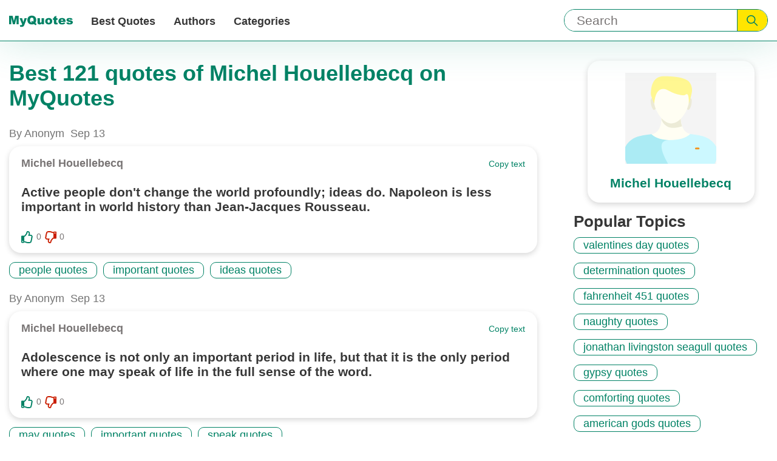

--- FILE ---
content_type: text/html; charset=utf-8
request_url: https://www.google.com/recaptcha/api2/aframe
body_size: 266
content:
<!DOCTYPE HTML><html><head><meta http-equiv="content-type" content="text/html; charset=UTF-8"></head><body><script nonce="Sm91LaFbpHD1ioSO57sjRw">/** Anti-fraud and anti-abuse applications only. See google.com/recaptcha */ try{var clients={'sodar':'https://pagead2.googlesyndication.com/pagead/sodar?'};window.addEventListener("message",function(a){try{if(a.source===window.parent){var b=JSON.parse(a.data);var c=clients[b['id']];if(c){var d=document.createElement('img');d.src=c+b['params']+'&rc='+(localStorage.getItem("rc::a")?sessionStorage.getItem("rc::b"):"");window.document.body.appendChild(d);sessionStorage.setItem("rc::e",parseInt(sessionStorage.getItem("rc::e")||0)+1);localStorage.setItem("rc::h",'1768729443876');}}}catch(b){}});window.parent.postMessage("_grecaptcha_ready", "*");}catch(b){}</script></body></html>